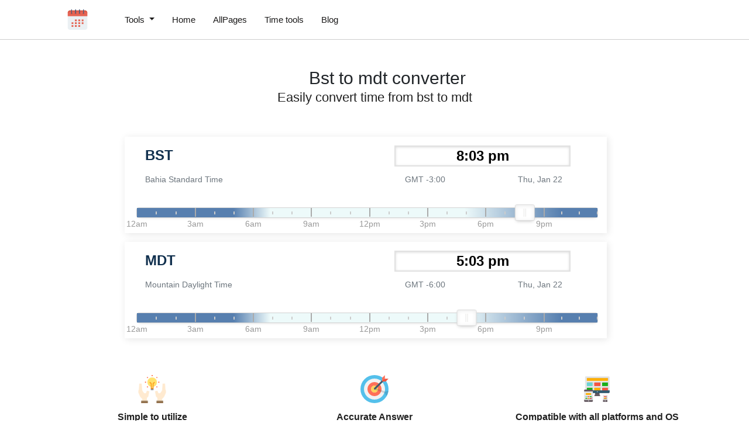

--- FILE ---
content_type: text/html; charset=UTF-8
request_url: https://thetimekit.com/convert-time-in-bst-to-mdt
body_size: 8492
content:
   
<!DOCTYPE html>
<html lang="en">
  <head>
           <meta charset="utf-8" />
  <link rel="shortcut icon" href="/images/calendar.png" />
  <meta name="viewport" content="width=device-width" /><title>Bst to MDT converter</title><meta name="description" content="Simplest method to convert time from BST to MDT" /><link rel="canonical" href="https://thetimekit.com/convert-time-in-bst-to-mdt" /><link
    rel="stylesheet"
    href="/assets/css/bootstrap.min.css"/><link
    rel="stylesheet"
    href="/assets/css/tools.css"/><meta data-rh="true" property="og:image" content="https://thetimekit.com/images/calendar.png" />
  <meta property="og:title" content="Bst to MDT converter" />
  <meta property="og:description" content="Simplest method to convert time from BST to MDT" />
  <meta property="og:type" content="website" />
  <meta
    data-rh="true"
    property="og:url"
    content="https://thetimekit.com/convert-time-in-bst-to-mdt"
  />
  <meta data-rh="true" property="og:site_name" content="thetimekit.com" />
  <meta data-rh="true" property="twitter:domain" content="https://thetimekit.com" />
  <meta
    data-rh="true"
    property="twitter:url"
    content="https://thetimekit.com/convert-time-in-bst-to-mdt"
  />
  <meta data-rh="true" name="twitter:title" content="Bst to MDT converter" />
  <meta data-rh="true" name="twitter:description" content="Simplest method to convert time from BST to MDT" />
  <meta
    data-rh="true"
    name="twitter:image:src"
    content="https://thetimekit.com/images/calendar.png"
  />
  

<link rel="stylesheet" href="/css/timetools.css"> <script src="https://cdnjs.cloudflare.com/ajax/libs/moment.js/2.29.1/moment.min.js"></script> <script src="https://cdnjs.cloudflare.com/ajax/libs/jquery/3.6.0/jquery.min.js" integrity="sha512-894YE6QWD5I59HgZOGReFYm4dnWc1Qt5NtvYSaNcOP+u1T9qYdvdihz0PPSiiqn/+/3e7Jo4EaG7TubfWGUrMQ==" crossorigin="anonymous"></script>

  <script type="application/ld+json">
    {
      "@context": "http://schema.org",
      "@type": "Organization",
      "url": "https://thetimekit.com",
      "logo": "https://thetimekit.com/images/calendar.png"
    }
  </script>
  <script type="application/ld+json">
    {
      "@context": "http://schema.org",
      "@type": "WebSite",
      "name": "thetimekit.com",
      "alternateName": "Thetimekit",
      "url": "https://thetimekit.com"
    }
  </script><script type="application/ld+json">
    {
      "@context": "http://schema.org",
      "@type": "FAQPage",
      "mainEntity": [{
              "@type": "Question",
              "name": "Can I trust this tool for 100% accuracy? ",
              "acceptedAnswer": {
                "@type": "Answer",
                "text": "Results provided by thetimekit.com are 100% accurate. Just move the slider to set the desired time and get the BST to MDT time conversion "
              }
            },{
              "@type": "Question",
              "name": "Can I use this tool on my mobile phone?",
              "acceptedAnswer": {
                "@type": "Answer",
                "text": "Yes, our tool works across the platform and devices.You can definitely use your phone to convert time in BST to MDT."
              }
            },{
              "@type": "Question",
              "name": "Is this tool free or do I need to buy any membership plan?",
              "acceptedAnswer": {
                "@type": "Answer",
                "text": "Thetimekit.com is absolutely free and online so that you can use it anytime, anywhere without spending a single penny."
              }
            },{
              "@type": "Question",
              "name": "Do I need to create any account here before I can start using this tool?",
              "acceptedAnswer": {
                "@type": "Answer",
                "text": "No, you don't need to create any sort of account to use this tool."
              }
            },{
              "@type": "Question",
              "name": "Can I use this tool everyday?",
              "acceptedAnswer": {
                "@type": "Answer",
                "text": "Sure, we will love that. Use this tool anytime anywhere to  get the desired conversion"
              }
            },{
              "@type": "Question",
              "name": "What does MDT stands for?",
              "acceptedAnswer": {
                "@type": "Answer",
                "text": "MDT stands for Mountain Daylight Time"
              }
            },{
              "@type": "Question",
              "name": "What does BST stands for?",
              "acceptedAnswer": {
                "@type": "Answer",
                "text": "BST stands for Bahia Standard Time"
              }
            },{
              "@type": "Question",
              "name": "What is the time difference between BST and MDT  time Zone?",
              "acceptedAnswer": {
                "@type": "Answer",
                "text": "BST(Bahia Standard Time) is 3 hours ahead from Mountain Daylight Time (MDT)"
              }
            },{
              "@type": "Question",
              "name": "What time is now in BST zone?",
              "acceptedAnswer": {
                "@type": "Answer",
                "text": "Time now in BST Zone is  08:22 am"
              }
            },{
              "@type": "Question",
              "name": "What time is now in MDT zone?",
              "acceptedAnswer": {
                "@type": "Answer",
                "text": "Time now in MDT Zone is 05:22 am"
              }
            },{
              "@type": "Question",
              "name": "Is UTC time the same as GMT?",
              "acceptedAnswer": {
                "@type": "Answer",
                "text": "GMT stands for Greenwich Mean Time where as UTC stands for Universal Coordinated time. Though there is no time difference between these but still they aren't same,because GMT is a time zone itself whereas UTC is time standard used by the whole world to regulate clocks and time."
              }
            },{
              "@type": "Question",
              "name": "How many hours is GMT from MDT?",
              "acceptedAnswer": {
                "@type": "Answer",
                "text": "GMT is 6 hours ahead from MDT"
              }
            },{
              "@type": "Question",
              "name": "How many hours is GMT from BST?",
              "acceptedAnswer": {
                "@type": "Answer",
                "text": "GMT IS 3 hours behind BST"
              }
            },{
              "@type": "Question",
              "name": "Does BST uses daylight saving technique?",
              "acceptedAnswer": {
                "@type": "Answer",
                "text": "No BST time Zone does not uses daylight saving technique"
              }
            },{
              "@type": "Question",
              "name": "Does MDT uses daylight saving technique?",
              "acceptedAnswer": {
                "@type": "Answer",
                "text": "Yes, MDT uses daylight saving technique"
              }
            },{
              "@type": "Question",
              "name": "What is GMT?",
              "acceptedAnswer": {
                "@type": "Answer",
                "text": "GMT which stands for Greenwich Mean Time is a standard and well known time zone having time 0 hours ahead of UTC"
              }
            },{
              "@type": "Question",
              "name": "What is UTC?",
              "acceptedAnswer": {
                "@type": "Answer",
                "text": "UTC which stands for Universal Time Coordinated is a standard and well known time zone having time 0 hours ahead of GMT"
              }
            },{
              "@type": "Question",
              "name": "Is MDT the same as GMT?",
              "acceptedAnswer": {
                "@type": "Answer",
                "text": "No MDT is not same as GMT. Infact MDT is 6 hours behind GMT"
              }
            },{
              "@type": "Question",
              "name": "Is BST the same as GMT?",
              "acceptedAnswer": {
                "@type": "Answer",
                "text": "No BST is not same as GMT.Infact BST is 3 hours ahead from GMT"
              }
            },{
              "@type": "Question",
              "name": "Is GMT a timezone?",
              "acceptedAnswer": {
                "@type": "Answer",
                "text": "GMT which stands for Greenwich Mean Time is a standard and well known time zone having time 0 hours ahead of UTC"
              }
            },{
              "@type": "Question",
              "name": "Is UTC a timezone?",
              "acceptedAnswer": {
                "@type": "Answer",
                "text": "No, UTC is not a timezone. It is a time standard used by the world to avoid any confusion while dealing with multiple timezones"
              }
            },{
              "@type": "Question",
              "name": "Which country has 12 time zones?",
              "acceptedAnswer": {
                "@type": "Answer",
                "text": "France is the only country that witnesses maabbrimum numbers of 12 time zones due to its scattered territories"
              }
            },{
              "@type": "Question",
              "name": "How many total time zone are there ?",
              "acceptedAnswer": {
                "@type": "Answer",
                "text": "In total there are 24 time Zones in the world"
              }
            },{
              "@type": "Question",
              "name": "Why is the GMT time so important?",
              "acceptedAnswer": {
                "@type": "Answer",
                "text": "Just as equator divides the southern and northern hemisphere the same way Greenwich divides earth in northern and southern hemisphere .So from historic times the line in Greenwich represents the  Prime Meridian of the World having Longitude at 0º."
              }
            },{
              "@type": "Question",
              "name": "Who uses UTC ?",
              "acceptedAnswer": {
                "@type": "Answer",
                "text": "Coordinated Universal Time or UTC is the time standard used by the whole world to regulate clocks and times.UTC proves to be very helpful when it comes to weather forecasting, mapping, air traffic controlling as it avoids any type of confusion that can arise due to different time Zones or daylight saving"
              }
            },{
              "@type": "Question",
              "name": "How many hours is UTC from MDT?",
              "acceptedAnswer": {
                "@type": "Answer",
                "text": "UTC is -6 hours  ahead from MDT"
              }
            },{
              "@type": "Question",
              "name": "How many hours is UTC from BST?",
              "acceptedAnswer": {
                "@type": "Answer",
                "text": "UTC IS -3 hours   ahead from BST"
              }
            }]
    }
  </script>

<script type="application/ld+json">
  {
    "@context": "http://schema.org",
    "@type": "WebApplication",
    "operatingSystem":"All - Windows/Mac/iOS/Linux/Android",
    "applicationCategory":"UtilitiesApplication",
    "name": "timeZoneConvertor",
    "url":"https://thetimekit.com/convert-time-in-bst-to-mdt",
    "image":"https://thetimekit.com/images/calendar.png",
    "aggregateRating": {
      "@type": "AggregateRating", 
      "worstRating":"1",
      "bestRating":"5",	
      "ratingValue":"4.69",
      "ratingCount":"16"},
    "offers": {
      "@type": "Offer",
      "price": "0.00",
      "priceCurrency": "USD"
    }
  }
</script>
<script
  async
  src="https://www.googletagmanager.com/gtag/js?id=UA-179965937-23"
></script>
<script>
  window.dataLayer = window.dataLayer || [];
  function gtag() {
    dataLayer.push(arguments);
  }
  gtag("js", new Date());

  gtag("config", "UA-179965937-23");
</script>
 












</head>


  <body>
    




<header id="header">
  <nav class="navbar navbar-expand-lg py-3 px-sm-2">
    
    <a id="home-link" href="/">
      <img class="logo-height" width="40px"
        height="40px" src="/images/calendar.png"
        alt="/images/calendar.png">
    </a>
    
    <button class="navbar-toggler" type="button" data-toggle="collapse" data-target="#navbarSupportedContent"
      aria-controls="navbarSupportedContent" aria-expanded="false" aria-label="Toggle navigation">
      <div class="hamburger-menu">
        <span class="line-top"></span>
        <span class="line-center"></span>
        <span class="line-bottom"></span>
        </div>
    </button>

    <div class="collapse navbar-collapse" id="navbarSupportedContent"><div class="nav-item nav__item">
        <a class="dropdown-toggle ml-lg-5" href="#" id="navbarDropdown" role="button" data-toggle="dropdown"
          aria-haspopup="true" aria-expanded="false">
          Tools
        </a>
        <div class="dropmenu dropdown-menu" aria-labelledby="navbarDropdown">
          <div class="inner-dropdown"><div class="catPad mb-4">
              <div class="text-muted">Recommended Pages</div><div>
                <a href="convert-time-in-est-to-ist">Convert time in est to ist
                </a>
              </div><div>
                <a href="convert-time-in-gmt-to-ist">Convert time in gmt to ist
                </a>
              </div><div>
                <a href="convert-time-in-cst-to-ist">Convert time in cst to ist
                </a>
              </div><div>
                <a href="convert-time-in-pst-to-ist">Convert time in pst to ist
                </a>
              </div><div>
                <a href="convert-time-in-pdt-to-est">Convert time in pdt to est
                </a>
              </div><div>
                <a href="convert-time-in-pst-to-bst">Convert time in pst to bst
                </a>
              </div><div>
                <a href="convert-time-in-pst-to-pdt">Convert time in pst to pdt
                </a>
              </div><div>
                <a href="convert-time-in-edt-to-gmt">Convert time in edt to gmt
                </a>
              </div><div>
                <a href="convert-time-in-cst-to-bst">Convert time in cst to bst
                </a>
              </div><div>
                <a href="convert-time-in-cst-to-edt">Convert time in cst to edt
                </a>
              </div></div><div class="catPad mb-4">
              <div class="text-muted">Users also visited</div><div>
                <a href="/convert-time-in-ndt-to-rdt">Convert time in ndt to rdt
                </a>
              </div><div>
                <a href="/convert-time-in-mart-to-kdt">Convert time in mart to kdt
                </a>
              </div><div>
                <a href="/convert-time-in-wcast-to-yst">Convert time in wcast to yst
                </a>
              </div><div>
                <a href="/convert-time-in-cst-to-cbst">Convert time in cst to cbst
                </a>
              </div><div>
                <a href="/convert-time-in-gmt-to-fdt">Convert time in gmt to fdt
                </a>
              </div><div>
                <a href="/convert-time-in-wpst-to-sdt">Convert time in wpst to sdt
                </a>
              </div><div>
                <a href="/convert-time-in-cpst-to-fdt">Convert time in cpst to fdt
                </a>
              </div><div>
                <a href="/convert-time-in-aest-to-samt">Convert time in aest to samt
                </a>
              </div><div>
                <a href="/convert-time-in-cst-to-pst">Convert time in cst to pst
                </a>
              </div><div>
                <a href="/convert-time-in-cdt-to-cedt">Convert time in cdt to cedt
                </a>
              </div><div>
                <a href="/convert-time-in-mmt-to-pyt">Convert time in mmt to pyt
                </a>
              </div><div>
                <a href="/convert-time-in-lhst-to-mpst">Convert time in lhst to mpst
                </a>
              </div></div><div class="catPad mb-4">
              <div class="text-muted">Users also visited</div><div>
                <a href="/convert-time-in-pdt-to-wedt">Convert time in pdt to wedt
                </a>
              </div><div>
                <a href="/convert-time-in-pdt-to-sast">Convert time in pdt to sast
                </a>
              </div><div>
                <a href="/convert-time-in-sbt-to-fdt">Convert time in sbt to fdt
                </a>
              </div><div>
                <a href="/convert-time-in-mmt-to-ndt">Convert time in mmt to ndt
                </a>
              </div><div>
                <a href="/convert-time-in-ndt-to-slst">Convert time in ndt to slst
                </a>
              </div><div>
                <a href="/convert-time-in-wast-to-kdt">Convert time in wast to kdt
                </a>
              </div><div>
                <a href="/convert-time-in-mart-to-nast">Convert time in mart to nast
                </a>
              </div><div>
                <a href="/convert-time-in-nast-to-pyt">Convert time in nast to pyt
                </a>
              </div><div>
                <a href="/convert-time-in-wcast-to-jdt">Convert time in wcast to jdt
                </a>
              </div><div>
                <a href="/convert-time-in-cst-to-cdt">Convert time in cst to cdt
                </a>
              </div><div>
                <a href="/convert-time-in-lhdt-to-nzst">Convert time in lhdt to nzst
                </a>
              </div><div>
                <a href="/convert-time-in-kdt-to-yekt">Convert time in kdt to yekt
                </a>
              </div><div>
                <a href="/convert-time-in-cest-to-psst">Convert time in cest to psst
                </a>
              </div></div></div>
          </d>
        </div>
      </div><div class="navbar-nav">
        
        <div class="nav-item nav__item mr-auto">
          <a href="/">Home</a>
        </div>
        
        <div class="nav-item nav__item mr-auto">
          <a href="/allpages">AllPages</a>
        </div>
        
        <div class="nav-item nav__item mr-auto">
          <a href="/tools">Time tools</a>
        </div>
        
        <div class="nav-item nav__item mr-auto">
          <a href="/blog">Blog</a>
        </div>
        
        </d>
      </div>
    </div>
  </nav>
</header>

<div class="flex-container mb-1">
      <div class="flex-class py-5">
        <div class="d-flex justify-content-center align-items-center">
          <span class="fHhdVc">
            <div class="div-cont feature-img mr-2"></div>
          </span>
          <h1 class="home-top-h1">Bst to mdt converter</h1>
        </div>
        <h2 class="home-top-h2">Easily convert time from bst to mdt</h2>
      </div>
    </div><div class="home-content-box" id="theme-content-box"><div class="row m-0">
    <div class="col-md-8 mx-auto">
        <div class="differenceTZ">
            <div class="boxTZ row">
                <div class="col-first col-md-6 col-xs-6 col-sm-6 left">
                    <p class="timezoneAbbr abbr" id="abbr-0">BST</p>
                </div>
                <div class="timepicker col-md-6 col-xs-6 col-sm-6">
                    <input type="text" class="currentTimeFromZone" id="time-0" />
                </div>
                <div class="col-last wrap col-md-12">
                    <p class="timezoneAbbr text-muted col-md-6 left">Bahia Standard Time</p>
                    <div class="col-md-6 wrap">
                        <p class="col-md-6"><span class="gmt text-muted">GMT -3:00</span></p>
                        <p class="col-md-6"><span class="currentDateFromZone text-muted" id="date-0"></span></p>
                    </div>
                </div>
                <div class="slider"></div>
            </div>
            <div class="boxTZ row">
                <div class="col-first col-md-6 col-xs-6 col-sm-6 left">
                    <p class="timezoneAbbr abbr" id="abbr-1">MDT</p>
                </div>
                <div class="timepicker col-md-6 col-xs-6 col-sm-6">
                    <input type="text" class="currentTimeFromZone" id="time-1" />
                </div>
                <div class="col-last wrap col-md-12">
                    <p class="timezoneAbbr text-muted col-md-6 left">Mountain Daylight Time</p>
                    <div class="col-md-6 wrap">
                        <p class="col-md-6"><span class="gmt text-muted">GMT -6:00</span></p>
                        <p class="col-md-6"><span class="currentDateFromZone text-muted" id="date-1"></span></p>
                    </div>
                </div>
                <div class="slider"></div>
            </div>
        </div>
    </div>

    <link rel="stylesheet" href="https://cdnjs.cloudflare.com/ajax/libs/noUiSlider/12.0.0/nouislider.min.css" integrity="sha512-kSH0IqtUh1LRE0tlO8dWN7rbmdy5cqApopY6ABJ4U99HeKulW6iKG5KgrVfofEXQOYtdQGFjj2N/DUBnj3CNmQ==" crossorigin="anonymous" />
    <link rel="stylesheet" href="//cdnjs.cloudflare.com/ajax/libs/timepicker/1.3.5/jquery.timepicker.min.css" />

    <script src="https://cdnjs.cloudflare.com/ajax/libs/moment.js/2.29.1/moment.min.js"></script>
    <script src="https://cdnjs.cloudflare.com/ajax/libs/moment-timezone/0.5.33/moment-timezone.min.js"></script>
    <script src="https://cdnjs.cloudflare.com/ajax/libs/moment-timezone/0.5.33/moment-timezone-with-data-2012-2022.js"></script>
    <script src="https://cdnjs.cloudflare.com/ajax/libs/noUiSlider/12.0.0/nouislider.min.js" integrity="sha512-6vo59lZMHB6GgEySnojEnfhnugP7LR4qm6akxptNOw/KW+i9o9MK4Gaia8f/eJATjAzCkgN3CWlIHWbVi2twpg==" crossorigin="anonymous"></script>
    <script src="//cdnjs.cloudflare.com/ajax/libs/timepicker/1.3.5/jquery.timepicker.min.js"></script>
    <script>

         document.addEventListener('DOMContentLoaded', function (e) {
            var ans = document.getElementsByClassName('faq-answer')

            let utcX = "-3:00"
            let utcY = "-6:00"

            const offsetData = moment(utcX.slice(1), offsetFormat);
            const offset = (offsetData.hour() * 60) + offsetData.minute();
            let minsOffset = utcX[0] === '+' ? offset : -offset
            let crrTimeX = moment().utcOffset(minsOffset).format('hh:mm a')

            const offsetData2 = moment(utcY.slice(1), offsetFormat);
            const offset2 = (offsetData2.hour() * 60) + offsetData2.minute();
            let minsOffset2 = utcY[0] === '+' ? offset2 : -offset2
            let crrTimeY = moment().utcOffset(minsOffset2).format('hh:mm a')

            ans[8].innerHTML = `Time now in BST Zone is  ${crrTimeX}`
            ans[9].innerHTML = `Time now in MDT Zone is  ${crrTimeY}`

        })


        const timeFromZone = document.getElementsByClassName("currentTimeFromZone");
        const dateFromZone = document.getElementsByClassName("currentDateFromZone");
        const sliders = document.querySelectorAll('.slider');

        const UTC = [`-3:00`, `-6:00`];
        const offsetFormat = 'H:mm';
        const timeFormat = "h:mm a";
        const displayDateFormat = "ddd, MMM D";
        const dataDateFormat = "YYYY-MM-DD";
        const timestampFormat = dataDateFormat + ' ' + timeFormat;

        const fromUTCToMinutes = function (utc) {
            // To convert utc offset to arithmetic offset.
            const offsetData = moment(utc.slice(1), offsetFormat);
            const offset = (offsetData.hour() * 60) + offsetData.minute();

            return utc[0] === '+' ? offset : -offset;
        };

        const getDataInTimezone = function (timestamp, tzOffset) {
            // To get data for a timezone
            const timezoneObj = moment.utc(timestamp, timestampFormat).utcOffset(fromUTCToMinutes(tzOffset));

            const time = timezoneObj.format(timeFormat);
            const displayDate = timezoneObj.format(displayDateFormat);
            const dataDate = timezoneObj.format(dataDateFormat);

            return { time, displayDate, dataDate };
        };

        const timezoneConversion = function (timestamp, fromTZ, toTZ) {
            const newTimestamp = moment.utc(timestamp, timestampFormat).utcOffset(-fromUTCToMinutes(fromTZ)).format(timestampFormat);

            return getDataInTimezone(newTimestamp, toTZ);
        };

        const timeToSlider = function (inTime) {
            const inTimeArray = inTime.split(' ');
            const inputTime = inTimeArray[0].split(':');

            const inTimeMoment = moment(inTime, timeFormat);
            const hours = inTimeMoment.hour();
            const minutes = inTimeMoment.minute();

            const f = moment.duration({ minutes, hours }).asMinutes();

            const r = Math.round(f / 15);

            return r;
        };

        const sliderToTime = function (inValue) {
            inValue = Math.floor(Number(inValue));

            const t = moment('0', 'h');
            t.add(inValue / 4, "hours");

            return t.format("h:mm a");
        };

        const sliderObj = {
            start: [0],
            stepped: true,
            step: 1,
            behaviour: 'tap-drag',
            range: {
                'min': 0,
                'max': 95
            },
            pips: {
                density: 4,
                mode: "values",
                values: [0, 12, 24, 36, 48, 60, 72, 84],
                format: {
                    to: function (n) {
                        const t = moment(0);
                        t.add(n / 4, "hours");
                        return t.utc().format("ha");
                    },
                    from: function (n) {
                        return n;
                    }
                }
            }
        };

        const setData = function (box, timezoneData) {
            timeFromZone[box].value = timezoneData.time;
            dateFromZone[box].innerHTML = timezoneData.displayDate;
            dateFromZone[box].setAttribute('data-date', timezoneData.dataDate);
        };

        const changeData = function (e) {
            const self = this.value ? this : this[0];

            if (self.value.length === 7 || self.value.length === 8) {
                const box = Number(self.id.split('-')[1]);
                const date = dateFromZone[box].getAttribute('data-date');
                const time = self.value;
                const timestamp = `${date} ${time}`;

                if (box === 0) {
                    const timezoneData = timezoneConversion(timestamp, UTC[0], UTC[1]);

                    setData(1, timezoneData);

                    if (e.type === 'slider') {
                        sliders[1].noUiSlider.set(timeToSlider(timeFromZone[1].value));
                    }
                    else {
                        sliders[0].noUiSlider.set(timeToSlider(self.value));
                        sliders[1].noUiSlider.set(timeToSlider(timeFromZone[1].value));
                    }
                }
                else {
                    const timezoneData = timezoneConversion(timestamp, UTC[1], UTC[0]);

                    setData(0, timezoneData);

                    if (e.type === 'slider') {
                        sliders[0].noUiSlider.set(timeToSlider(timeFromZone[0].value));
                    }
                    else {
                        sliders[1].noUiSlider.set(timeToSlider(self.value));
                        sliders[0].noUiSlider.set(timeToSlider(timeFromZone[0].value));
                    }
                }
            }
        };

        const timepickerObj = {
            timeFormat: 'h:mm a',
            interval: 30,
            minTime: '12:00am',
            maxTime: '11:30pm',
            dynamic: false,
            dropdown: true,
            scrollbar: true,
            change: changeData,
            zindex: 5
        };

        const event = new Event('slider');

        const currentTimestamp = moment.utc().format(timestampFormat);

        for (let i = 0; i < 2; i++) {

            noUiSlider.create(sliders[i], sliderObj);
            $(timeFromZone[i]).timepicker(timepickerObj);

            const timezoneData = getDataInTimezone(currentTimestamp, UTC[i]);

            // Initializing Data
            setData(i, timezoneData);
            sliders[i].noUiSlider.set(timeToSlider(timeFromZone[i].value));

            // Adding Event Listeners
            timeFromZone[i].addEventListener('input', changeData);
            timeFromZone[i].addEventListener('slider', changeData);
            sliders[i].noUiSlider.on('slide', function () {
                timeFromZone[i].value = sliderToTime(this.get());
                timeFromZone[i].dispatchEvent(event);
            });
        }
    </script>

                     
</div>
</div><div class="container mt-4 mb-4">
      <div class="row px-0">  
            <div
              class="col-md-4 my-4"
            >
              <div>
                <img
                  class="feature-card-img"
                  height="48px"
                  width="48px"
                  loading="lazy"
                  src="/images/lightbulb.png"
                  alt="Simple to utilize"/><div class="feature-card-title">
                  Simple to utilize
                </div><div class="feature-card-desc">
                  Thetimekit.com can effortlessly convert the time in BST to MDT timezone
                </div>
              </div>
            </div>
            
            <div
              class="col-md-4 my-4"
            >
              <div>
                <img
                  class="feature-card-img"
                  height="48px"
                  width="48px"
                  loading="lazy"
                  src="/images/target.svg"
                  alt="Accurate Answer"/><div class="feature-card-title">
                  Accurate Answer
                </div><div class="feature-card-desc">
                  Calculations done by thetimekit.com is accurate and exact so for converting the time in BST to MDT timezone use our tool.
                </div>
              </div>
            </div>
            
            <div
              class="col-md-4 my-4"
            >
              <div>
                <img
                  class="feature-card-img"
                  height="48px"
                  width="48px"
                  loading="lazy"
                  src="/images/responsive-design.png"
                  alt="Compatible with all platforms and OS"/><div class="feature-card-title">
                  Compatible with all platforms and OS
                </div><div class="feature-card-desc">
                  Our tool works well on all kind of devices like phone, laptop tab, etc or OS like windows,linux,IOS
                </div>
              </div>
            </div>
            
            <div
              class="col-md-4 my-4"
            >
              <div>
                <img
                  class="feature-card-img"
                  height="48px"
                  width="48px"
                  loading="lazy"
                  src="/images/admin.png"
                  alt="No signup or registrations required"/><div class="feature-card-title">
                  No signup or registrations required
                </div><div class="feature-card-desc">
                  You do not need to register or signup for using our tool
                </div>
              </div>
            </div>
            
            <div
              class="col-md-4 my-4"
            >
              <div>
                <img
                  class="feature-card-img"
                  height="48px"
                  width="48px"
                  loading="lazy"
                  src="/images/no-download.png"
                  alt="Do not require any extensions or predownloads"/><div class="feature-card-title">
                  Do not require any extensions or predownloads
                </div><div class="feature-card-desc">
                  The tool is completely free and online so you do not need to download any extensions or software for using this tool  
                </div>
              </div>
            </div>
            </div>
    </div><section class="faq-section">
      <div class="container">
        <div class="row">
          <div class="col-md-8 mx-auto">
            <div class="faq"><h3 class="feature-h1 text-center mb-4">
                Frequently Asked Questions
              </h3><ul class="list-unstyled">
                
                <li>
                  <h3 class="faq-question" itemprop="name">
                    Can I trust this tool for 100% accuracy? <em
                      style="transform: rotate(-135deg)"
                    >
                      <i></i
                    ></em>
                  </h3>
                  <div style="display: block">
                    <p class="faq-answer" itemprop="text">
                      Results provided by thetimekit.com are 100% accurate. Just move the slider to set the desired time and get the BST to MDT time conversion 
                    </p>
                  </div>
                </li>
                
                <li>
                  <h3 class="faq-question" itemprop="name">
                    Can I use this tool on my mobile phone?<em
                      style="transform: rotate(-135deg)"
                    >
                      <i></i
                    ></em>
                  </h3>
                  <div style="display: block">
                    <p class="faq-answer" itemprop="text">
                      Yes, our tool works across the platform and devices.You can definitely use your phone to convert time in BST to MDT.
                    </p>
                  </div>
                </li>
                
                <li>
                  <h3 class="faq-question" itemprop="name">
                    Is this tool free or do I need to buy any membership plan?<em
                      style="transform: rotate(-135deg)"
                    >
                      <i></i
                    ></em>
                  </h3>
                  <div style="display: block">
                    <p class="faq-answer" itemprop="text">
                      Thetimekit.com is absolutely free and online so that you can use it anytime, anywhere without spending a single penny.
                    </p>
                  </div>
                </li>
                
                <li>
                  <h3 class="faq-question" itemprop="name">
                    Do I need to create any account here before I can start using this tool?<em
                      style="transform: rotate(-135deg)"
                    >
                      <i></i
                    ></em>
                  </h3>
                  <div style="display: block">
                    <p class="faq-answer" itemprop="text">
                      No, you don't need to create any sort of account to use this tool.
                    </p>
                  </div>
                </li>
                
                <li>
                  <h3 class="faq-question" itemprop="name">
                    Can I use this tool everyday?<em
                      style="transform: rotate(-135deg)"
                    >
                      <i></i
                    ></em>
                  </h3>
                  <div style="display: block">
                    <p class="faq-answer" itemprop="text">
                      Sure, we will love that. Use this tool anytime anywhere to  get the desired conversion
                    </p>
                  </div>
                </li>
                
                <li>
                  <h3 class="faq-question" itemprop="name">
                    What does MDT stands for?<em
                      style="transform: rotate(-135deg)"
                    >
                      <i></i
                    ></em>
                  </h3>
                  <div style="display: block">
                    <p class="faq-answer" itemprop="text">
                      MDT stands for Mountain Daylight Time
                    </p>
                  </div>
                </li>
                
                <li>
                  <h3 class="faq-question" itemprop="name">
                    What does BST stands for?<em
                      style="transform: rotate(-135deg)"
                    >
                      <i></i
                    ></em>
                  </h3>
                  <div style="display: block">
                    <p class="faq-answer" itemprop="text">
                      BST stands for Bahia Standard Time
                    </p>
                  </div>
                </li>
                
                <li>
                  <h3 class="faq-question" itemprop="name">
                    What is the time difference between BST and MDT  time Zone?<em
                      style="transform: rotate(-135deg)"
                    >
                      <i></i
                    ></em>
                  </h3>
                  <div style="display: block">
                    <p class="faq-answer" itemprop="text">
                      BST(Bahia Standard Time) is 3 hours ahead from Mountain Daylight Time (MDT)
                    </p>
                  </div>
                </li>
                
                <li>
                  <h3 class="faq-question" itemprop="name">
                    What time is now in BST zone?<em
                      style="transform: rotate(-135deg)"
                    >
                      <i></i
                    ></em>
                  </h3>
                  <div style="display: block">
                    <p class="faq-answer" itemprop="text">
                      Time now in BST Zone is  08:22 am
                    </p>
                  </div>
                </li>
                
                <li>
                  <h3 class="faq-question" itemprop="name">
                    What time is now in MDT zone?<em
                      style="transform: rotate(-135deg)"
                    >
                      <i></i
                    ></em>
                  </h3>
                  <div style="display: block">
                    <p class="faq-answer" itemprop="text">
                      Time now in MDT Zone is 05:22 am
                    </p>
                  </div>
                </li>
                
                <li>
                  <h3 class="faq-question" itemprop="name">
                    Is UTC time the same as GMT?<em
                      style="transform: rotate(-135deg)"
                    >
                      <i></i
                    ></em>
                  </h3>
                  <div style="display: block">
                    <p class="faq-answer" itemprop="text">
                      GMT stands for Greenwich Mean Time where as UTC stands for Universal Coordinated time. Though there is no time difference between these but still they aren't same,because GMT is a time zone itself whereas UTC is time standard used by the whole world to regulate clocks and time.
                    </p>
                  </div>
                </li>
                
                <li>
                  <h3 class="faq-question" itemprop="name">
                    How many hours is GMT from MDT?<em
                      style="transform: rotate(-135deg)"
                    >
                      <i></i
                    ></em>
                  </h3>
                  <div style="display: block">
                    <p class="faq-answer" itemprop="text">
                      GMT is 6 hours ahead from MDT
                    </p>
                  </div>
                </li>
                
                <li>
                  <h3 class="faq-question" itemprop="name">
                    How many hours is GMT from BST?<em
                      style="transform: rotate(-135deg)"
                    >
                      <i></i
                    ></em>
                  </h3>
                  <div style="display: block">
                    <p class="faq-answer" itemprop="text">
                      GMT IS 3 hours behind BST
                    </p>
                  </div>
                </li>
                
                <li>
                  <h3 class="faq-question" itemprop="name">
                    Does BST uses daylight saving technique?<em
                      style="transform: rotate(-135deg)"
                    >
                      <i></i
                    ></em>
                  </h3>
                  <div style="display: block">
                    <p class="faq-answer" itemprop="text">
                      No BST time Zone does not uses daylight saving technique
                    </p>
                  </div>
                </li>
                
                <li>
                  <h3 class="faq-question" itemprop="name">
                    Does MDT uses daylight saving technique?<em
                      style="transform: rotate(-135deg)"
                    >
                      <i></i
                    ></em>
                  </h3>
                  <div style="display: block">
                    <p class="faq-answer" itemprop="text">
                      Yes, MDT uses daylight saving technique
                    </p>
                  </div>
                </li>
                
                <li>
                  <h3 class="faq-question" itemprop="name">
                    What is GMT?<em
                      style="transform: rotate(-135deg)"
                    >
                      <i></i
                    ></em>
                  </h3>
                  <div style="display: block">
                    <p class="faq-answer" itemprop="text">
                      GMT which stands for Greenwich Mean Time is a standard and well known time zone having time 0 hours ahead of UTC
                    </p>
                  </div>
                </li>
                
                <li>
                  <h3 class="faq-question" itemprop="name">
                    What is UTC?<em
                      style="transform: rotate(-135deg)"
                    >
                      <i></i
                    ></em>
                  </h3>
                  <div style="display: block">
                    <p class="faq-answer" itemprop="text">
                      UTC which stands for Universal Time Coordinated is a standard and well known time zone having time 0 hours ahead of GMT
                    </p>
                  </div>
                </li>
                
                <li>
                  <h3 class="faq-question" itemprop="name">
                    Is MDT the same as GMT?<em
                      style="transform: rotate(-135deg)"
                    >
                      <i></i
                    ></em>
                  </h3>
                  <div style="display: block">
                    <p class="faq-answer" itemprop="text">
                      No MDT is not same as GMT. Infact MDT is 6 hours behind GMT
                    </p>
                  </div>
                </li>
                
                <li>
                  <h3 class="faq-question" itemprop="name">
                    Is BST the same as GMT?<em
                      style="transform: rotate(-135deg)"
                    >
                      <i></i
                    ></em>
                  </h3>
                  <div style="display: block">
                    <p class="faq-answer" itemprop="text">
                      No BST is not same as GMT.Infact BST is 3 hours ahead from GMT
                    </p>
                  </div>
                </li>
                
                <li>
                  <h3 class="faq-question" itemprop="name">
                    Is GMT a timezone?<em
                      style="transform: rotate(-135deg)"
                    >
                      <i></i
                    ></em>
                  </h3>
                  <div style="display: block">
                    <p class="faq-answer" itemprop="text">
                      GMT which stands for Greenwich Mean Time is a standard and well known time zone having time 0 hours ahead of UTC
                    </p>
                  </div>
                </li>
                
                <li>
                  <h3 class="faq-question" itemprop="name">
                    Is UTC a timezone?<em
                      style="transform: rotate(-135deg)"
                    >
                      <i></i
                    ></em>
                  </h3>
                  <div style="display: block">
                    <p class="faq-answer" itemprop="text">
                      No, UTC is not a timezone. It is a time standard used by the world to avoid any confusion while dealing with multiple timezones
                    </p>
                  </div>
                </li>
                
                <li>
                  <h3 class="faq-question" itemprop="name">
                    Which country has 12 time zones?<em
                      style="transform: rotate(-135deg)"
                    >
                      <i></i
                    ></em>
                  </h3>
                  <div style="display: block">
                    <p class="faq-answer" itemprop="text">
                      France is the only country that witnesses maabbrimum numbers of 12 time zones due to its scattered territories
                    </p>
                  </div>
                </li>
                
                <li>
                  <h3 class="faq-question" itemprop="name">
                    How many total time zone are there ?<em
                      style="transform: rotate(-135deg)"
                    >
                      <i></i
                    ></em>
                  </h3>
                  <div style="display: block">
                    <p class="faq-answer" itemprop="text">
                      In total there are 24 time Zones in the world
                    </p>
                  </div>
                </li>
                
                <li>
                  <h3 class="faq-question" itemprop="name">
                    Why is the GMT time so important?<em
                      style="transform: rotate(-135deg)"
                    >
                      <i></i
                    ></em>
                  </h3>
                  <div style="display: block">
                    <p class="faq-answer" itemprop="text">
                      Just as equator divides the southern and northern hemisphere the same way Greenwich divides earth in northern and southern hemisphere .So from historic times the line in Greenwich represents the  Prime Meridian of the World having Longitude at 0º.
                    </p>
                  </div>
                </li>
                
                <li>
                  <h3 class="faq-question" itemprop="name">
                    Who uses UTC ?<em
                      style="transform: rotate(-135deg)"
                    >
                      <i></i
                    ></em>
                  </h3>
                  <div style="display: block">
                    <p class="faq-answer" itemprop="text">
                      Coordinated Universal Time or UTC is the time standard used by the whole world to regulate clocks and times.UTC proves to be very helpful when it comes to weather forecasting, mapping, air traffic controlling as it avoids any type of confusion that can arise due to different time Zones or daylight saving
                    </p>
                  </div>
                </li>
                
                <li>
                  <h3 class="faq-question" itemprop="name">
                    How many hours is UTC from MDT?<em
                      style="transform: rotate(-135deg)"
                    >
                      <i></i
                    ></em>
                  </h3>
                  <div style="display: block">
                    <p class="faq-answer" itemprop="text">
                      UTC is -6 hours  ahead from MDT
                    </p>
                  </div>
                </li>
                
                <li>
                  <h3 class="faq-question" itemprop="name">
                    How many hours is UTC from BST?<em
                      style="transform: rotate(-135deg)"
                    >
                      <i></i
                    ></em>
                  </h3>
                  <div style="display: block">
                    <p class="faq-answer" itemprop="text">
                      UTC IS -3 hours   ahead from BST
                    </p>
                  </div>
                </li>
                
              </ul>
            </div>
          </div>
        </div>
      </div>
    </section><!-- 


<div class="social-icons">
    
    
    
    
    <a id="Twitter" href="https://twitter.com/intent/tweet?text=TITLE&url=https://thetimekit.com/convert-time-in-bst-to-mdt" data-toggle="tooltip"
        onclick="window.open(this.href, 'pop-up', 'left=20,top=20,width=500,height=500,toolbar=1,resizable=0'); return false;"
        data-placement="top" title="Twitter" aria-label="Twitter">
        <i class="fa-fw fab fa-twitter mb-0 py-3"></i>
    </a>

    
    
    
    <a id="Facebook" href="https://www.facebook.com/sharer/sharer.php?title=TITLE&u=https://thetimekit.com/convert-time-in-bst-to-mdt" data-toggle="tooltip"
        onclick="window.open(this.href, 'pop-up', 'left=20,top=20,width=500,height=500,toolbar=1,resizable=0'); return false;"
        data-placement="top" title="Facebook" aria-label="Facebook">
        <i class="fa-fw fab fa-facebook-square mb-0 py-3"></i>
    </a>

    
    
    
    <a id="Linkedin" href="https://www.linkedin.com/sharing/share-offsite/?url=https://thetimekit.com/convert-time-in-bst-to-mdt" data-toggle="tooltip"
        onclick="window.open(this.href, 'pop-up', 'left=20,top=20,width=500,height=500,toolbar=1,resizable=0'); return false;"
        data-placement="top" title="Linkedin" aria-label="Linkedin">
        <i class="fa-fw fab fa-linkedin mb-0 py-3"></i>
    </a>

    
    </ul>
    </ul>
</div>-->




<div class="rating-tool">
  <img id="rating-img" loading='lazy' src="/assets/images/rating.png" alt="rating-img">
  <div class="rating-text">Rate this tool</div>
  <div class="rating-stars">
    <i class="fas fa-star rating-star"></i><i class="fas fa-star rating-star"></i><i
      class="fas fa-star rating-star"></i><i class="fas fa-star rating-star"></i><i class="fas fa-star rating-star"></i>
  </div>
  <div class="rating-value ml-2"><span class="rating"> <strong id='rating'>4.69</strong><span>/5</span> </span>
    &nbsp; <span class="total-ratings" id='count'>16 </span> votes
  </div>
</div>
<script>
  const ratingValue = document.getElementById('rating')
  const count = document.getElementById('count')
  const setRating = async (rating) => {
    const name = 'thetimekit.com'
    const tool = 'timeZoneConvertor'
    const data = { website: name, feature: tool, rating: rating };
    fetch('https://ratingapi-main.netlify.app/.netlify/functions/api/v1/rating/add', {
      method: 'POST',
      headers: {
        'Content-Type': 'application/json',
      },
      body: JSON.stringify(data),
    })
      .then(response => response.json())
      .then(data => {
        ratingValue.innerText = data.rating
        count.innerText = data.count
      })
      .catch((error) => {
        console.error('Error:', error);
      });
  }
  const tool = 'timeZoneConvertor'
  const fetchRating = async () => {

    const data = await fetch(`https://ratingapi-main.netlify.app/.netlify/functions/api/v1/${tool}/rating`).then(res => res.json())
    ratingValue.innerText = data.rating
    count.innerText = data.votes
  }
  let ratingImg = document.querySelector('#rating-img');
  ratingImg.addEventListener('load', (event) => {
    fetchRating()
  });
  const ratingNode = document.getElementsByClassName('rating-star')
  let ratedValue = localStorage.getItem(`${tool}rating`)
  if (ratedValue) {
    Array.from(ratingNode).slice(0, ratedValue).map(item => {
      item.style.color = '#FDD300'
    })
  }

  Array.from(ratingNode).map(item => item.addEventListener('click', () => {
    const tool = 'timeZoneConvertor'
    if (!localStorage.getItem(`${tool}rating`)) {
      function indexInClass(node) {
        var className = node.className;
        var num = 0;
        for (var i = 0; i < ratingNode.length; i++) {
          if (ratingNode[i] === node) {
            return num;
          }
          num++;
        }
        return -1;
      }
      const index = indexInClass(item)
      Array.from(ratingNode).slice(0, index + 1).map(item => {
        item.style.color = '#FDD300'
      })
      setRating(index + 1)
      localStorage.setItem(`${tool}rating`, index + 1)
    }
  }))
</script><section class="related-posts-section">
    <div class="container">
        <div class="relatedPosts"><div class="row">
                        </div>
        </div>
    </div>
</section><section class="related-posts-section">
    <div class="container">
        
        <div class="relatedPosts"><div class="row">
                </div></div>
    </div>
</section>



















































<footer class="footer">
    <div class="container"><div class="footer-wrapper"><div class="footer-logo-cont">
                        <img loading="lazy" src="/images/calendar.png" width="40px"
                            height="40px" title="logo" class="footer-logo">
                        <div class="footer-title">thetimekit</div>
                    </div><nav class="footer-nav">
                        <ul class="footer-ul">
                            <li class="footer-ul-title">Company</li>
                            
                            <li class="footer-link">
                                <a href="/terms-and-condition"> Terms and Condition</a>
                            </li>
                            
                            <li class="footer-link">
                                <a href="/disclaimer"> Disclaimer</a>
                            </li>
                            
                            <li class="footer-link">
                                <a href="/privacy-policy"> Privacy policy</a>
                            </li>
                            
                            <li class="footer-link">
                                <a href="/blog"> Blog</a>
                            </li>
                            
                        </ul>
                        <ul class="footer-ul">
                            <li class="footer-ul-title">Product</li>
                            <li class="footer-link">
                                <a href="/tools"> Time tools</a>
                            </li>
                            
                            <li class="footer-link">
                                <a href="/list-of-all-urls-of-zodiac-for-given-date"> List of all URLS of zodiac for given date</a>
                            </li>
                            
                            <li class="footer-link">
                                <a href="convert-time-in-ist-to-cst"> IST-to-CST</a>
                            </li>
                            
                            <li class="footer-link">
                                <a href="convert-time-in-ist-to-gmt"> IST-to-GMT</a>
                            </li>
                            
                            <li class="footer-link">
                                <a href="convert-time-in-ist-to-edt"> IST-to-EDT</a>
                            </li>
                            
                            <li class="footer-link">
                                <a href="convert-time-in-ist-to-pdt"> IST-to-PDT</a>
                            </li>
                            </ul>
                        <ul class="footer-ul">
                            <li class="footer-ul-title">Network sites</li>
                            
                        </ul>
                    </nav>
                </div>
                <div class="jKLUgT"></div>
                <div class="d-flex py-4">
                    
                    <a class="cVpsCJ px-3" target="_blank" rel="noopener noreferrer" href="https://www.facebook.com/profile.php?id=100069457923938"
                        title="LinkedIn">
                        <div class="sDfHB" style="width:24px;height:24px">
                            <img loading="lazy" width="20px" height="20px" src="/assets/facebook.svg" title="abc">
                        </div>
                    </a>
                    
                    <a class="cVpsCJ px-3" target="_blank" rel="noopener noreferrer" href="https://www.instagram.com/thetimekit/"
                        title="LinkedIn">
                        <div class="sDfHB" style="width:24px;height:24px">
                            <img loading="lazy" width="20px" height="20px" src="/assets/instagram.svg" title="abc">
                        </div>
                    </a>
                    
                    <a class="cVpsCJ px-3" target="_blank" rel="noopener noreferrer" href="https://www.linkedin.com/in/thetimekit/"
                        title="LinkedIn">
                        <div class="sDfHB" style="width:24px;height:24px">
                            <img loading="lazy" width="20px" height="20px" src="/assets/linkdin.svg" title="abc">
                        </div>
                    </a>
                    
                    <a class="cVpsCJ px-3" target="_blank" rel="noopener noreferrer" href="https://twitter.com/thetimekit"
                        title="LinkedIn">
                        <div class="sDfHB" style="width:24px;height:24px">
                            <img loading="lazy" width="20px" height="20px" src="/assets/twitter.svg" title="abc">
                        </div>
                    </a>
                    
                </div>
                <div class="privacy-footer">
                    <div class="footer-msg">© 2021 thetimekit. all rights reserved
                    </div>
                    <div class="privacy-links">

                        </div>
                </div></footer><script
  defer
  src="https://cdnjs.cloudflare.com/ajax/libs/jquery/3.6.0/jquery.min.js"></script><script defer src="/assets/js/theme.js" crossorigin="anonymous"></script><script
  defer="defer"
  src="https://cdn.jsdelivr.net/npm/bootstrap@4.6.0/dist/js/bootstrap.bundle.min.js"
  integrity="sha384-Piv4xVNRyMGpqkS2by6br4gNJ7DXjqk09RmUpJ8jgGtD7zP9yug3goQfGII0yAns"
  crossorigin="anonymous"
></script><script src="/js/timetools.js"></script><link
  rel="stylesheet"
  href="https://cdnjs.cloudflare.com/ajax/libs/font-awesome/5.15.3/css/all.min.css"
  integrity="sha512-iBBXm8fW90+nuLcSKlbmrPcLa0OT92xO1BIsZ+ywDWZCvqsWgccV3gFoRBv0z+8dLJgyAHIhR35VZc2oM/gI1w=="
  crossorigin="anonymous"
  referrerpolicy="no-referrer"
/></body>
</html>
